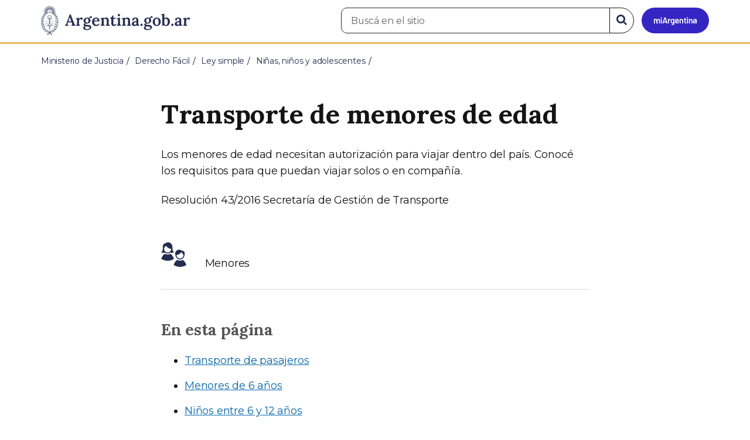

--- FILE ---
content_type: text/html; charset=utf-8
request_url: https://www.argentina.gob.ar/justicia/derechofacil/leysimple/transporte-de-menores-de-edad
body_size: 7423
content:

 <!DOCTYPE html>
<html lang="es" dir="ltr" prefix="content: http://purl.org/rss/1.0/modules/content/ dc: http://purl.org/dc/terms/ foaf: http://xmlns.com/foaf/0.1/ rdfs: http://www.w3.org/2000/01/rdf-schema# sioc: http://rdfs.org/sioc/ns# sioct: http://rdfs.org/sioc/types# skos: http://www.w3.org/2004/02/skos/core# xsd: http://www.w3.org/2001/XMLSchema#">
<head>
  <link rel="profile" href="http://www.w3.org/1999/xhtml/vocab" />
  <meta name="viewport" content="width=device-width, initial-scale=1.0">
  <!-- Nav and address bar color -->
  <meta name="theme-color" content="#242C4F">
  <meta name="msapplication-navbutton-color" content="#242C4F">
  <meta name="apple-mobile-web-app-status-bar-style" content="#242C4F">
  <script>
  dataLayer = [{
    'userIPaddress': '192.168.32.117',
  }];
  </script>
  <!-- Google Tag Manager -->
  <script>(function(w,d,s,l,i){w[l]=w[l]||[];w[l].push({'gtm.start':
  new Date().getTime(),event:'gtm.js'});var f=d.getElementsByTagName(s)[0],
  j=d.createElement(s),dl=l!='dataLayer'?'&l='+l:'';j.async=true;j.src=
  'https://www.googletagmanager.com/gtm.js?id='+i+dl;f.parentNode.insertBefore(j,f);
  })(window,document,'script','dataLayer','GTM-P68ZXT');</script>
  <!-- End Google Tag Manager -->
  <meta http-equiv="Content-Type" content="text/html; charset=utf-8" />
<meta name="gtm-id" content="159721" />
<meta name="gtm-tipo" content="page" />
<meta name="gtm-padres" content="137511 137494 151506 23998" />
<meta name="gtm-padre" content="Niñas, niños y adolescentes" />
<meta name="gtm-raiz" content="Ministerio de Justicia" />
<meta name="google-site-verification" content="fr0vldZfY64iDak0RkGzC7B2MBqjWAChwEIr8xTJomU" />
<link href="https://www.argentina.gob.ar/manifest.json" rel="manifest" />
<meta name="description" content="Los menores de edad necesitan autorización para viajar dentro del país. Conocé los requisitos para que puedan viajar solos o en compañía." />
<meta name="keywords" content="gobierno, argentino, nacional, gobierno argentino, gobierno nacional, República Argentina, administración, gestión, pública, administración pública, gestión pública, digital, trámites, servicios, trámites en línea, gobierno digital, servicios en línea, servicios digitales, Estado, transparencia, ciudadanos, modernización, organismo, organismo público, organismos públicos, organismos, beneficios, beneficios" />
<link rel="image_src" href="https://www.argentina.gob.ar/sites/default/files/argentina-fb.png" />
<link rel="canonical" href="https://www.argentina.gob.ar/justicia/derechofacil/leysimple/transporte-de-menores-de-edad" />
<link rel="shortlink" href="https://www.argentina.gob.ar/node/159721" />
<meta property="og:site_name" content="Argentina.gob.ar" />
<meta property="og:url" content="https://www.argentina.gob.ar/justicia/derechofacil/leysimple/transporte-de-menores-de-edad" />
<meta property="og:title" content="Transporte de menores de edad" />
<meta property="og:description" content="Los menores de edad necesitan autorización para viajar dentro del país. Conocé los requisitos para que puedan viajar solos o en compañía." />
<meta property="og:updated_time" content="2024-03-04T15:10:30-03:00" />
<meta property="og:image" content="https://www.argentina.gob.ar/sites/default/files/argentina-fb.png" />
<meta name="twitter:card" content="summary" />
<meta name="twitter:url" content="https://www.argentina.gob.ar/justicia/derechofacil/leysimple/transporte-de-menores-de-edad" />
<meta name="twitter:title" content="Transporte de menores de edad" />
<meta name="twitter:description" content="Los menores de edad necesitan autorización para viajar dentro del país. Conocé los requisitos para que puedan viajar solos o en compañía." />
<meta name="twitter:image" content="https://www.argentina.gob.ar/sites/default/files/argentina-fb.png" />
<meta property="article:published_time" content="2019-07-12T16:51:53-03:00" />
<meta property="article:modified_time" content="2024-03-04T15:10:30-03:00" />
<link rel="shortcut icon" href="https://www.argentina.gob.ar/profiles/argentinagobar/themes/argentinagobar/argentinagobar_theme/favicon.ico" type="image/vnd.microsoft.icon" />
<link rel="apple-touch-icon" href="https://www.argentina.gob.ar/sites/default/files/icon/icon-180x180.png" sizes="180x180" />
<link rel="apple-touch-icon-precomposed" href="https://www.argentina.gob.ar/sites/default/files/icon/icon-180x180.png" sizes="180x180" />
  <title>Ley simple: Transporte de menores de edad | Argentina.gob.ar</title>
  <style>
@import url("https://www.argentina.gob.ar/modules/system/system.base.css?t6t6om");
</style>
<style>
@import url("https://www.argentina.gob.ar/profiles/argentinagobar/modules/argentinagobar/argentinagobar_search/css/search.css?t6t6om");
@import url("https://www.argentina.gob.ar/profiles/argentinagobar/modules/argentinagobar/argentinagobar_webform/css/custom-chosen.css?t6t6om");
@import url("https://www.argentina.gob.ar/modules/field/theme/field.css?t6t6om");
@import url("https://www.argentina.gob.ar/profiles/argentinagobar/modules/contrib/field_hidden/field_hidden.css?t6t6om");
@import url("https://www.argentina.gob.ar/modules/node/node.css?t6t6om");
@import url("https://www.argentina.gob.ar/profiles/argentinagobar/modules/contrib/user_prune/css/user_prune.css?t6t6om");
@import url("https://www.argentina.gob.ar/profiles/argentinagobar/modules/contrib/views/css/views.css?t6t6om");
</style>
<style>
@import url("https://www.argentina.gob.ar/profiles/argentinagobar/modules/contrib/ctools/css/ctools.css?t6t6om");
@import url("https://www.argentina.gob.ar/profiles/argentinagobar/modules/contrib/drupar_filtros/css/galeria.css?t6t6om");
@import url("https://www.argentina.gob.ar/profiles/argentinagobar/modules/contrib/jgm_subastas/css/aabe.css?t6t6om");
@import url("https://www.argentina.gob.ar/profiles/argentinagobar/modules/contrib/panels/css/panels.css?t6t6om");
@import url("https://www.argentina.gob.ar/profiles/argentinagobar/modules/contrib/rate/rate.css?t6t6om");
@import url("https://www.argentina.gob.ar/profiles/argentinagobar/modules/argentinagobar/argentinagobar_campana_gubernamental/css/argentinagobar_campana_gubernamental.css?t6t6om");
</style>
<link type="text/css" rel="stylesheet" href="https://cdnjs.cloudflare.com/ajax/libs/font-awesome/4.7.0/css/font-awesome.css" media="all" />
<link type="text/css" rel="stylesheet" href="https://fonts.googleapis.com/css2?family=Encode+Sans:wght@100;200;300;400;500;600;700;800;900&amp;display=swap" media="all" />
<style>
@import url("https://www.argentina.gob.ar/profiles/argentinagobar/themes/contrib/poncho/vendor/bootstrap/css/bootstrap.min.css?t6t6om");
@import url("https://www.argentina.gob.ar/profiles/argentinagobar/themes/contrib/poncho/css/icono-arg.css?t6t6om");
@import url("https://www.argentina.gob.ar/profiles/argentinagobar/themes/contrib/poncho/css/poncho.min.css?t6t6om");
</style>
  <!-- HTML5 element support for IE6-8 -->
  <!--[if lt IE 9]>
    <script src="//html5shiv.googlecode.com/svn/trunk/html5.js"></script>
  <![endif]-->
  <script src="/profiles/argentinagobar/libraries/jquery.jquery-371/jquery-3.7.1.min.js?v=3.7.1"></script>
<script>jQuery.migrateMute=true;jQuery.migrateTrace=false;</script>
<script src="/profiles/argentinagobar/libraries/jquery.jquery-migrate/jquery-migrate-3.5.2.min.js?v=3.5.2"></script>
<script src="https://www.argentina.gob.ar/misc/jquery-extend-3.4.0.js?v=3.7.1"></script>
<script src="https://www.argentina.gob.ar/misc/jquery-html-prefilter-3.5.0-backport.js?v=3.7.1"></script>
<script src="https://www.argentina.gob.ar/misc/jquery.once.js?v=1.2"></script>
<script src="https://www.argentina.gob.ar/misc/drupal.js?t6t6om"></script>
<script src="https://www.argentina.gob.ar/profiles/argentinagobar/modules/contrib/jquery_update/js/jquery_browser.js?v=0.0.1"></script>
<script src="https://www.argentina.gob.ar/misc/form-single-submit.js?v=7.103"></script>
<script src="https://www.argentina.gob.ar/profiles/argentinagobar/modules/argentinagobar/argentinagobar_areas/js/colorFondoGrupoAtajos.js?t6t6om"></script>
<script src="https://www.argentina.gob.ar/profiles/argentinagobar/modules/argentinagobar/argentinagobar_tramites/js/resize_media.js?t6t6om"></script>
<script src="https://www.argentina.gob.ar/profiles/argentinagobar/modules/argentinagobar/argentinagobar_usuarios/js/limpiarCampo.js?t6t6om"></script>
<script src="https://www.argentina.gob.ar/profiles/argentinagobar/modules/contrib/entityreference/js/entityreference.js?t6t6om"></script>
<script src="https://www.argentina.gob.ar/sites/default/files/languages/es_-ItMtJilxuuiLFTCnmK_k5zP6zPqMXd_ji181zFXfvs.js?t6t6om"></script>
<script src="https://www.argentina.gob.ar/profiles/argentinagobar/modules/contrib/drupar_filtros/js/mdBlank.js?t6t6om"></script>
<script src="https://www.argentina.gob.ar/profiles/argentinagobar/modules/contrib/drupar_filtros/js/galeria.js?t6t6om"></script>
<script src="https://www.argentina.gob.ar/profiles/argentinagobar/modules/contrib/drupar_filtros/js/jquery.touchSwipe.min.js?t6t6om"></script>
<script src="https://www.argentina.gob.ar/profiles/argentinagobar/modules/contrib/jgm_subastas/js/aabe.js?t6t6om"></script>
<script src="https://www.argentina.gob.ar/profiles/argentinagobar/modules/argentinagobar/argentinagobar_webform/js/button.js?t6t6om"></script>
<script src="https://www.argentina.gob.ar/profiles/argentinagobar/modules/contrib/vuce_calendario/js/button.js?t6t6om"></script>
<script src="https://www.argentina.gob.ar/profiles/argentinagobar/modules/argentinagobar/argentinagobar_campana_gubernamental/js/argentinagobar_campana_gubernamental.js?t6t6om"></script>
<script>dataLayer.push({
          'event_name': 'trackPageview',
          'nodo_id': '159721',
          'nodos_padres': '137511 137494 151506 23998',
          'org_dependencia': 'Niñas, niños y adolescentes',
          'ministerio': 'Ministerio de Justicia',
          'cont_tipo': 'page',
        });</script>
<script src="https://www.argentina.gob.ar/profiles/argentinagobar/themes/contrib/poncho/vendor/bootstrap/js/bootstrap.min.js?t6t6om"></script>
<script src="https://www.argentina.gob.ar/profiles/argentinagobar/themes/contrib/poncho/js/scrolltotop.js?t6t6om"></script>
<script src="https://www.argentina.gob.ar/profiles/argentinagobar/themes/contrib/poncho/js/datatables.min.js?t6t6om"></script>
<script src="https://www.argentina.gob.ar/profiles/argentinagobar/themes/contrib/poncho/js/intl.min.js?t6t6om"></script>
<script src="https://www.argentina.gob.ar/profiles/argentinagobar/themes/contrib/poncho/js/device-breadcrumb.js?t6t6om"></script>
<script src="https://www.argentina.gob.ar/profiles/argentinagobar/themes/contrib/poncho/js/device-breadcrumb-listener.js?t6t6om"></script>
<script src="https://www.argentina.gob.ar/profiles/argentinagobar/modules/contrib/jquery_update/js/jquery_position.js?v=0.0.1"></script>
<script>jQuery.extend(Drupal.settings, {"basePath":"\/","pathPrefix":"","setHasJsCookie":0,"ajaxPageState":{"theme":"argentinagobar_theme","theme_token":"tEw-mn6rD6Lb4QdV65a7j9GWLp_0YWULtiuO9S8KkAA","js":{"profiles\/argentinagobar\/modules\/argentinagobar\/argentinagobar_search\/js\/solr_search.js":1,"profiles\/argentinagobar\/themes\/contrib\/bootstrap\/js\/bootstrap.js":1,"\/profiles\/argentinagobar\/libraries\/jquery.jquery-371\/jquery-3.7.1.min.js":1,"0":1,"\/profiles\/argentinagobar\/libraries\/jquery.jquery-migrate\/jquery-migrate-3.5.2.min.js":1,"misc\/jquery-extend-3.4.0.js":1,"misc\/jquery-html-prefilter-3.5.0-backport.js":1,"misc\/jquery.once.js":1,"misc\/drupal.js":1,"profiles\/argentinagobar\/modules\/contrib\/jquery_update\/js\/jquery_browser.js":1,"misc\/form-single-submit.js":1,"profiles\/argentinagobar\/modules\/argentinagobar\/argentinagobar_areas\/js\/colorFondoGrupoAtajos.js":1,"profiles\/argentinagobar\/modules\/argentinagobar\/argentinagobar_tramites\/js\/resize_media.js":1,"profiles\/argentinagobar\/modules\/argentinagobar\/argentinagobar_usuarios\/js\/limpiarCampo.js":1,"profiles\/argentinagobar\/modules\/contrib\/entityreference\/js\/entityreference.js":1,"public:\/\/languages\/es_-ItMtJilxuuiLFTCnmK_k5zP6zPqMXd_ji181zFXfvs.js":1,"profiles\/argentinagobar\/modules\/contrib\/drupar_filtros\/js\/mdBlank.js":1,"profiles\/argentinagobar\/modules\/contrib\/drupar_filtros\/js\/galeria.js":1,"profiles\/argentinagobar\/modules\/contrib\/drupar_filtros\/js\/jquery.touchSwipe.min.js":1,"profiles\/argentinagobar\/modules\/contrib\/jgm_subastas\/js\/aabe.js":1,"profiles\/argentinagobar\/modules\/argentinagobar\/argentinagobar_webform\/js\/button.js":1,"profiles\/argentinagobar\/modules\/contrib\/vuce_calendario\/js\/button.js":1,"profiles\/argentinagobar\/modules\/argentinagobar\/argentinagobar_campana_gubernamental\/js\/argentinagobar_campana_gubernamental.js":1,"1":1,"profiles\/argentinagobar\/themes\/contrib\/poncho\/vendor\/bootstrap\/js\/bootstrap.min.js":1,"profiles\/argentinagobar\/themes\/contrib\/poncho\/js\/scrolltotop.js":1,"profiles\/argentinagobar\/themes\/contrib\/poncho\/js\/datatables.min.js":1,"profiles\/argentinagobar\/themes\/contrib\/poncho\/js\/intl.min.js":1,"profiles\/argentinagobar\/themes\/contrib\/poncho\/js\/device-breadcrumb.js":1,"profiles\/argentinagobar\/themes\/contrib\/poncho\/js\/device-breadcrumb-listener.js":1,"profiles\/argentinagobar\/modules\/contrib\/jquery_update\/js\/jquery_position.js":1},"css":{"modules\/system\/system.base.css":1,"profiles\/argentinagobar\/modules\/argentinagobar\/argentinagobar_search\/css\/search.css":1,"profiles\/argentinagobar\/modules\/argentinagobar\/argentinagobar_webform\/css\/custom-chosen.css":1,"modules\/field\/theme\/field.css":1,"profiles\/argentinagobar\/modules\/contrib\/field_hidden\/field_hidden.css":1,"modules\/node\/node.css":1,"profiles\/argentinagobar\/modules\/contrib\/user_prune\/css\/user_prune.css":1,"profiles\/argentinagobar\/modules\/contrib\/views\/css\/views.css":1,"profiles\/argentinagobar\/modules\/contrib\/ctools\/css\/ctools.css":1,"profiles\/argentinagobar\/modules\/contrib\/drupar_filtros\/css\/galeria.css":1,"profiles\/argentinagobar\/modules\/contrib\/jgm_subastas\/css\/aabe.css":1,"profiles\/argentinagobar\/modules\/contrib\/panels\/css\/panels.css":1,"profiles\/argentinagobar\/modules\/contrib\/rate\/rate.css":1,"profiles\/argentinagobar\/modules\/argentinagobar\/argentinagobar_campana_gubernamental\/css\/argentinagobar_campana_gubernamental.css":1,"https:\/\/cdnjs.cloudflare.com\/ajax\/libs\/font-awesome\/4.7.0\/css\/font-awesome.css":1,"https:\/\/fonts.googleapis.com\/css2?family=Encode+Sans:wght@100;200;300;400;500;600;700;800;900\u0026display=swap":1,"profiles\/argentinagobar\/themes\/contrib\/poncho\/vendor\/bootstrap\/css\/bootstrap.min.css":1,"profiles\/argentinagobar\/themes\/contrib\/poncho\/css\/icono-arg.css":1,"profiles\/argentinagobar\/themes\/contrib\/poncho\/css\/poncho.min.css":1}},"urlIsAjaxTrusted":{"\/justicia\/derechofacil\/leysimple\/transporte-de-menores-de-edad":true},"ogContext":{"groupType":"node","gid":"137511"},"bootstrap":{"anchorsFix":"0","anchorsSmoothScrolling":"0","formHasError":1,"popoverEnabled":1,"popoverOptions":{"animation":1,"html":0,"placement":"right","selector":"","trigger":"click","triggerAutoclose":1,"title":"","content":"","delay":0,"container":"body"},"tooltipEnabled":1,"tooltipOptions":{"animation":1,"html":0,"placement":"auto left","selector":"","trigger":"focus hover","delay":0,"container":"body"}}});</script>
</head>
<body class="html not-front not-logged-in no-sidebars page-node page-node- page-node-159721 node-type-page og-context og-context-node og-context-node-137511 i18n-es">
  <!-- Google Tag Manager (noscript) -->
  <noscript><iframe title="Script GTM" aria-hidden="true" src="//www.googletagmanager.com/ns.html?id=GTM-P68ZXT" style="display:none;visibility:hidden;height:0;width:0"></iframe></noscript>
  <!-- End Google Tag Manager (noscript) -->
    <h1 class="sr-only"><small>Presidencia de la Nación</small></h1>
  <div id="skip-link">
    <a href="#main-content" class="element-invisible element-focusable">Pasar al contenido principal</a>
  </div>
    
<header>
    <nav class="navbar navbar-top navbar-default border-bottom-amarillo">
      <div class="container">
        <div>
          <div class="navbar-header">
            <a class="navbar-brand" href="/" id="navbar-brand" aria-label="Argentina.gob.ar Presidencia de la Nación">
                              <img src="/profiles/argentinagobar/themes/argentinagobar/argentinagobar_theme/logo_argentina-azul.svg" alt="Argentina.gob.ar" height="50" width="254" />
                                                      </a>
              <a class="btn btn-mi-argentina btn-login visible-xs bg-miarg-azul" href="https://mi.argentina.gob.ar" title="Ingresar a Mi Argentina">
                  <i class="icono-arg-mi-argentina text-white"></i><span class="sr-only">Ir a Mi Argentina</span></a>
                                      <button onclick="jQuery('.navbar.navbar-top').addClass('state-search');" class="btn btn-mi-argentina btn-login visible-xs" aria-labelledby="edit-keys"><span class="fa fa-search fa-fw"></span><span class="sr-only">Buscar</span></button>       
                            </div>

                                          <div class="nav navbar-nav navbar-right hidden-xs">
    <button onclick="jQuery('.navbar.navbar-top').removeClass('state-search');" class="btn btn-link btn-search-reset visible-xs"> <i class="fa fa-times"><span class="sr-only">Cerrar el buscador</span></i></button>
    <div id="cd-login">
      
  <a href="https://mi.argentina.gob.ar/" id="btn-mi-argentina" class="btn hidden-xs p-l-1  btn-login bg-miarg-azul" aria-label="Ingresar a Mi Argentina">
<i class=" fa-3x fa icono-arg-mi-argentina-extended text-white p-t-0"><span class="sr-only">Mi Argentina</span></i></a>
</div>
<!-- <section id="block-argentinagobar-search-apache-solr-search-navbar" class="block block-argentinagobar-search clearfix"> -->

      
  <div class="pull-left">
  <form class="main-form" role="search" action="/justicia/derechofacil/leysimple/transporte-de-menores-de-edad" method="post" id="apachesolr-search-custom-page-search-form" accept-charset="UTF-8"><div><input type="hidden" name="form_build_id" value="form-TsvqpALp3PrXSR2Qd_H57Bjrtqb-7XbgS8FEoLKy844" />
<input type="hidden" name="form_id" value="apachesolr_search_custom_page_search_form" />
<div style="display:none;"><div class="form-item form-item-tarro-de-miel form-type-textfield form-group"> <label class="control-label" for="edit-tarro-de-miel">Dejar en blanco</label>
<input class="form-control form-text" type="text" id="edit-tarro-de-miel" name="tarro_de_miel" value="" size="60" maxlength="128" /></div></div><div class="input-group">
  <label class="sr-only" for="edit-keys">Buscar en el sitio</label><input placeholder="Buscá en el sitio" id="edit-keys" class="input-search form-control form-text" aria-label="Buscá en el sitio" type="text" name="keys" value="" size="20" maxlength="255" /><span class="input-group-btn"><button class="bg-white btn-search-reset btn btn-primary form-submit" aria-labelledby="edit-keys" aria-label="Buscar" type="submit" id="edit-submit" name="op" value="&lt;i class=&quot;fa fa-search text-primary&quot;&gt;&lt;/i&gt;&lt;span class=&quot;sr-only&quot;&gt;Buscar en el sitio&lt;/span&gt;"><i class="fa fa-search text-primary"></i><span class="sr-only">Buscar en el sitio</span></button>
</span></div>
</div></form></div>

<!-- </section> -->
</div>
                        
        </div>
      </div>
    </nav>
  </header>
<main>

    
            <span id="main-content"></span>
      <div class="container">
                        </div>
        <div class="region region-content">
     <div id="block-system-main" class="block block-system clearfix">

      
    <div class="container">
    <div class="panel-pane pane-page-breadcrumb"  >
  
  
  <div class="pane-content">
    <ol class="breadcrumb" itemscope itemtype="https://schema.org/BreadcrumbList"><li itemprop="itemListElement" itemscope itemtype="https://schema.org/ListItem" ><a itemprop="item" href="/"><span itemprop="name">Inicio</span></a><meta itemprop="position" content="1" /></li>
<li itemprop="itemListElement" itemscope itemtype="https://schema.org/ListItem" ><a itemprop="item" href="/justicia"><span itemprop="name">Ministerio de Justicia</span></a><meta itemprop="position" content="2" /></li>
<li itemprop="itemListElement" itemscope itemtype="https://schema.org/ListItem" ><a itemprop="item" href="/justicia/derechofacil"><span itemprop="name">Derecho Fácil</span></a><meta itemprop="position" content="3" /></li>
<li itemprop="itemListElement" itemscope itemtype="https://schema.org/ListItem" ><a itemprop="item" href="/justicia/derechofacil/leysimple"><span itemprop="name">Ley simple</span></a><meta itemprop="position" content="4" /></li>
<li itemprop="itemListElement" itemscope itemtype="https://schema.org/ListItem" ><a itemprop="item" href="/justicia/derechofacil/leysimple/menores"><span itemprop="name">Niñas, niños y adolescentes</span></a><meta itemprop="position" content="5" /></li>
<li class="active" itemprop="itemListElement" itemscope itemtype="https://schema.org/ListItem" ><span itemprop="name">Transporte de menores de edad</span><meta itemprop="position" content="6" /></li>
</ol>  </div>

  
  </div>
    <div class="row">
      <div class="col-sm-6">
            </div>
      <div class="col-sm-6">
              </div>
    </div>
  </div>
<section>
  <article class="container content_format">
    <div class="col-md-8 col-md-offset-2">
      <div class="panel-pane pane-titulo"  >
  
  
  <div class="pane-content">
    <h1 class="activities-sidbar">Transporte de menores de edad</h1>
  </div>

  
  </div>
<div class="panel-separator"></div><div class="panel-pane pane-entity-field pane-node-body"  >
  
  
  <div class="pane-content">
    <div class="field field-name-body field-type-text-with-summary field-label-hidden"><div class="field-items"><div class="field-item even" property="content:encoded"><p>Los menores de edad necesitan autorización para viajar dentro del país. Conocé los requisitos para que puedan viajar solos o en compañía.</p>
</div></div></div>  </div>

  
  </div>
<div class="panel-separator"></div><div class="panel-pane pane-entity-field pane-node-field-tags"  >
  
  
  <div class="pane-content">
    <div class="field field-name-field-tags field-type-taxonomy-term-reference field-label-hidden"><div class="field-items"><div class="field-item even">Resolución 43/2016 Secretaría de Gestión de Transporte</div></div></div>  </div>

  
  </div>
<div class="panel-separator"></div><div class="panel-pane pane-texto"  >
  
  
  <div class="pane-content">
    <div class=""><p><i class="fa icono-arg-usuarios fa-2x text-primary m-t-3 m-r-2"></i> Menores</p>
</div>
  </div>

  
  </div>
<div class="panel-separator"></div><div class="panel-pane pane-separador"  >
  
  
  <div class="pane-content">
    <hr>  </div>

  
  </div>
<div class="panel-separator"></div><div class="panel-pane pane-entity-field pane-node-body"  >
  
  
  <div class="pane-content">
    <div class="field field-name-body field-type-text-with-summary field-label-hidden"><div class="field-items"><div class="field-item even" property="content:encoded"><h4 id="enestapagina" class="text-muted">En esta página</h4>
<ul>
<li><a href="#titulo-1">Transporte de pasajeros</a></li>
<li><a href="#titulo-2">Menores de 6 años</a></li>
<li><a href="#titulo-3">Niños entre 6 y 12 años</a></li>
<li><a href="#titulo-4">Adolescentes de 13 a 17 años</a></li>
<li><a href="#titulo-5">Servicio del menor no acompañado</a></li>
<li><a href="#titulo-6">Autorizaciones</a></li>
<li><a href="#ley">Texto completo de la norma</a></li>
</ul>
<hr />
<h3 id="titulo-1">Transporte de pasajeros</h3>
<h5>¿A qué transporte se aplica esta norma?</h5>
<p>Al transporte automotor de pasajeros de mediana y larga distancia en todo el país.</p>
<h5>¿Qué deben controlar las empresas de transporte?</h5>
<p>Las empresas de transporte deben controlar la identidad, la edad del menor y las autorizaciones  que necesita para viajar.</p>
<p><a href="#enestapagina" title="" class="btn btn-link btn-xs">Volver al índice</a></p>
<hr />
<h3 id="titulo-2">Menores de 6 años</h3>
<h5>¿Cómo puede viajar un niño menor de 6 años en transporte de mediana y larga distancia en el país?</h5>
<ul>
<li>Puede viajar con alguno de sus progenitores.  Para eso es necesario llevar los documentos que demuestran el vínculo familiar (DNI, partida de nacimiento,  libreta de nacimiento,  pasaporte).</li>
<li>Si no viaja con sus progenitores puede viajar con un acompañante con autorización.</li>
</ul>
<p><a href="#enestapagina" title="" class="btn btn-link btn-xs">Volver al índice</a></p>
<hr />
<h3 id="titulo-3">Niño entre 6 y 12 años</h3>
<h5>¿Cómo puede viajar un niño de entre 6 y 12 años en transporte de mediana y larga distancia en el país?</h5>
<ul>
<li>Puede viajar con alguno de sus progenitores. Para eso es necesario llevar los documentos que demuestren el vínculo familiar (DNI, partida de nacimiento,  libreta de nacimiento,  pasaporte).</li>
<li>Si no viaja con sus progenitores puede viajar con un acompañante con autorización.</li>
<li>Si viaja solo debe usar el Servicio de Menor no Acompañado que da la empresa de transporte.</li>
</ul>
<p><a href="#enestapagina" title="" class="btn btn-link btn-xs">Volver al índice</a></p>
<hr />
<h3 id="titulo-4">Adolescentes de 13 a 17 años</h3>
<h5>¿Cómo puede viajar un adolescente de 13 a 17 años en transporte de mediana y larga distancia en el país?</h5>
<ul>
<li>Puede viajar con alguno de sus progenitores. Para eso tienen que llevar los documentos que demuestren el vínculo familiar (DNI, partida de nacimiento,  libreta de nacimiento,  pasaporte).</li>
<li>Si no viaja con sus progenitores puede viajar con un acompañante con autorización.</li>
<li>Si viaja solo puede usar el Servicio de Menor no Acompañado que da la empresa de transporte.</li>
<li>Puede viajar solo con una autorización de sus progenitores.</li>
</ul>
<p><a href="#enestapagina" title="" class="btn btn-link btn-xs">Volver al índice</a></p>
<hr />
<h3 id="titulo-5">Servicio del menor no acompañado</h3>
<h5>¿Qué es el Servicio del Menor no Acompañado?</h5>
<p>Las empresas de transporte ofrecen el servicio de una persona a bordo que se hace cargo del menor desde que sube al transporte hasta su entrega a la persona que va a recibirlo en el lugar de destino.</p>
<p>Los progenitores deben designar un adulto que:</p>
<ul>
<li>Acompañe al menor de edad hasta que sube al transporte.</li>
<li>Reciba al menor de edad en el lugar de destino.</li>
</ul>
<h5>¿Todos los menores pueden usar el Servicio del Menor no Acompañado?</h5>
<p>No. Sólo lo pueden usar los niños mayores de 6 años que pueden:</p>
<ul>
<li>Alimentarse.</li>
<li>Cubrir sus necesidades básicas de higiene.</li>
<li>Movilizarse en caso de evacuación.</li>
<li>Responder a las instrucciones de seguridad</li>
</ul>
<h5>¿Qué pasa si nadie espera al menor en el lugar de destino?</h5>
<p>La empresa de transporte debe pedir el auxilio de la fuerza pública para asegurar la custodia del menor.</p>
<h5>¿Cuál es la tarifa del Servicio del Menor no Acompañado?</h5>
<p>Tiene una tarifa que debe pagarse aparte del boleto de viaje del menor de edad.<br />
La tarifa debe ser publicada con la tarifa de los boletos.</p>
<p><a href="#enestapagina" title="" class="btn btn-link btn-xs">Volver al índice</a></p>
<hr />
<h3 id="titulo-6">Autorizaciones</h3>
<h5>¿Los menores emancipados necesitan autorización para viajar?</h5>
<p>No. No necesitan autorización.</p>
<h5>¿Quién puede autorizar a un menor de edad a viajar solo o con un acompañante?</h5>
<p>Debe autorizarlo por lo menos uno de los progenitores. El vínculo se puede demostrar, por ejemplo, con el DNI, partida de nacimiento, libreta de matrimonio que tenga anotado el nacimiento del menor o pasaporte.</p>
<h5>¿Quién puede hacer la autorización para que los niños y adolescentes puedan viajar solos o con acompañante?</h5>
<p>La autorización puede hacerla:</p>
<ul>
<li>Un escribano.</li>
<li>El juez competente.</li>
<li>La autoridad del Registro de Civil o la Justicia de Paz.</li>
</ul>
<p><a href="#enestapagina" title="" class="btn btn-link btn-xs">Volver al índice</a></p>
<hr />
<h3 id="ley">Texto completo de la norma</h3>
<p><a href="blank:#/normativa/nacional/resoluci%C3%B3n-43-2016-264622" title="" class="btn btn-primary btn-sm">Resolución 43/2016 Secretaría de Gestión de Transporte</a></p>
<h6>Normas complementarias</h6>
<p><a href="blank:#/normativa/nacional/resoluci%C3%B3n-1025-2016-265942" title="" class="btn btn-link btn-sm">Resolución 1025/2016 Comisión Nacional de Regulación de Transporte </a></p>
</div></div></div>  </div>

  
  </div>
<div class="panel-separator"></div><div class="panel-pane pane-separador"  >
  
  
  <div class="pane-content">
    <hr>  </div>

  
  </div>
<div class="panel-separator"></div><div class="panel-pane pane-entity-field pane-node-field-paginas-relacionadas"  >
  
  
  <div class="pane-content">
    <div class="field field-name-field-paginas-relacionadas field-type-entityreference field-label-above"><div class="field-label">También puede interesarte:&nbsp;</div><div class="field-items"><div class="field-item even"><a href="https://www.argentina.gob.ar/justicia/derechofacil/leysimple/salida-de-menores-al-extranjero">Salida de menores al extranjero</a></div><div class="field-item odd"><a href="https://www.argentina.gob.ar/justicia/derechofacil/leysimple/derechos-de-ninos-ninas-y-adolescentes">Derechos de niños, niñas y adolescentes</a></div></div></div>  </div>

  
  </div>
    </div>
  </article>
</section>
<section class="bg-gray">
  <div class="container">
    <div class="panel-pane pane-texto text-center col-md-8 col-md-offset-2"  >
  
  
  <div class="pane-content">
    <div class=""><p>El contenido de <strong>Derecho Fácil</strong> tiene un carácter divulgativo, orientativo e informativo y no reemplaza la versión original de la ley. Puede tener como fuente una o varias normas y datos de sitios oficiales para complementar la información.</p>
<hr />
</div>
  </div>

  
  </div>
<div class="panel-separator"></div><div class="panel-pane pane-rate-widget"  >
  
  
  <div class="pane-content">
      </div>

  
  </div>
  </div>
</section>

</div>
  </div>

    
</main>

<footer class="main-footer">
  <div class="container">
  <div class="row">
      <div class="col-md-4 col-sm-12">
                        <div class="region region-footer1">
    <section id="block-menu-menu-footer-1" class="block block-menu clearfix">

        <h2 class="block-title h3 section-title h3 section-title">Trámites</h2>
    
  <ul class="menu nav"><li class="first leaf"><a href="/turnos">Turnos</a></li>
<li class="leaf"><a href="/jefatura/innovacion-ciencia-y-tecnologia/innovacion/tramites-distancia-tad">Trámites a distancia</a></li>
<li class="last leaf"><a href="/miargentina/mesadeayuda">Atención a la ciudadanía</a></li>
</ul>
</section>
  </div>
                </div>
      <div class="col-md-4 col-sm-12">
                        <div class="region region-footer2">
    <section id="block-menu-menu-footer-2" class="block block-menu clearfix">

        <h2 class="block-title h3 section-title h3 section-title">Acerca de la República Argentina</h2>
    
  <ul class="menu nav"><li class="first leaf"><a href="/pais">Nuestro país</a></li>
<li class="leaf"><a href="/normativa">Leyes argentinas</a></li>
<li class="leaf"><a href="/organismos">Organismos</a></li>
<li class="last leaf"><a href="/desregulacion/mapa-del-estado">Mapa del Estado</a></li>
</ul>
</section>
  </div>
                </div>
      <div class="col-md-4 col-sm-12">
                        <div class="region region-footer3">
    <section id="block-menu-menu-footer-3" class="block block-menu clearfix">

        <h2 class="block-title h3 section-title h3 section-title">Acerca de Argentina.gob.ar</h2>
    
  <ul class="menu nav"><li class="first leaf"><a href="/acerca">Acerca de este sitio</a></li>
<li class="leaf"><a href="/terminos-y-condiciones">Términos y condiciones</a></li>
<li class="last leaf"><a href="/sugerencias">Sugerencias</a></li>
</ul>
</section>
  </div>
                </div>
  </div>
  </div>
  <div class="container-fluid border-top-amarillo">
    <div class="row sub-footer">
      <div class="container">
        <div class="col-sm-6 m-y-1 p-x-0">
                        <!-- <p class="text-muted small m-b-2">
              <a href="https://creativecommons.org/licenses/by/4.0/deed.es" target="_blank" rel="noreferrer">Los contenidos de Argentina.gob.ar están licenciados bajo Creative Commons Atribución 4.0 Internacional</a>            </p> -->
          
        </div>
      </div>
    </div>
  </div>
</footer>

  <script src="https://www.argentina.gob.ar/profiles/argentinagobar/modules/argentinagobar/argentinagobar_search/js/solr_search.js?t6t6om"></script>
<script src="https://www.argentina.gob.ar/profiles/argentinagobar/themes/contrib/bootstrap/js/bootstrap.js?t6t6om"></script>
  <div id="scrolltotop_parent">
      <div tabindex="0" id="scrolltotop_arrow">
        <i class="icono fa fa-arrow-circle-up" title="Scroll hacia arriba"></i><span class="sr-only">Scroll hacia arriba</span>
      </div>
  </div>
</body>
</html>


--- FILE ---
content_type: text/css
request_url: https://www.argentina.gob.ar/profiles/argentinagobar/modules/argentinagobar/argentinagobar_search/css/search.css?t6t6om
body_size: -145
content:
h3.filter {
    margin-top: 25px;
    font-size: 18px;
    color: #0695d6;
    padding: 10px 15px;
    font-weight: bold;
    background-color: #eee;
    border-radius: 4px;
}

.facetapi-facetapi-links .badge {
    line-height: 1.5;
    min-width: 35px;
    border-radius: 4px;
}

aside .panel-body h2.h3.section-title {
    color: #777;
    text-transform: capitalize;
}

--- FILE ---
content_type: text/css
request_url: https://www.argentina.gob.ar/profiles/argentinagobar/modules/contrib/jgm_subastas/css/aabe.css?t6t6om
body_size: -139
content:
/* Oculta el wrapper del subtipo hasta que el JS decida mostrarlo */
#edit-field-subtipo-aabe {
    display: none;
}
/* Radios en línea desde el principio */
#edit-field-tipo-aabe .form-item,
#edit-field-subtipo-aabe .form-item {
    display: inline-block;
    margin-right: 20px;
    vertical-align: middle;
}

--- FILE ---
content_type: application/javascript
request_url: https://www.argentina.gob.ar/profiles/argentinagobar/modules/argentinagobar/argentinagobar_areas/js/colorFondoGrupoAtajos.js?t6t6om
body_size: 236
content:
jQuery(document).ready(function () {
   //verifico si exxiste un grupo de atajos en el contenedor para atajos   
   if( jQuery(".section-sm").length)
   {
    //verifico si tiene jumbotron o jumbotron deprecado o viejo encabezado default 
    if( jQuery(".jumbotron").length) 
    {	   
     let grupoAtajos = jQuery(".section-sm");
     
     var encabezado = jQuery("#encabezado");
     
     var hijo = encabezado.children();
     
     var color = hijo.attr('class').split(' ')[0];

     var test = color.split('-');     
     
     if (test.length == 4) {
       color = 'bg-arg-' + test[2];
     }     
     
     //para los viejos encabezados o jumbotron deprecado, por defecto seteo color de fondo azul lighter
     if (color === 'container') color = 'bg-arg-azul';

     color = color + '-lighter';

     var nuevaClase = color + ' section-sm';

     grupoAtajos.attr("class", nuevaClase);

     jQuery(grupoAtajos).attr('id', 'superior');
    } else {
      jQuery('.section-sm .pane-atajos').parent().parent().hide();//ocultar grupo de atajos en el contenedor de atajos  
    }	    
   }
});
/* 
 * To change this license header, choose License Headers in Project Properties.
 * To change this template file, choose Tools | Templates
 * and open the template in the editor.
 */



--- FILE ---
content_type: application/javascript
request_url: https://www.argentina.gob.ar/profiles/argentinagobar/modules/contrib/drupar_filtros/js/galeria.js?t6t6om
body_size: 204
content:
 
  jQuery(document).ready(function($){
 								
//Loads the html to each slider. Write in the "div id="slide-content-x" what you want to show in each slide
//        $('#carousel-text').html($('#slide-content-0').html());
        if ($('.carousel').length > 0){
  	 $('.carousel').carousel({
	  interval: false
	})
        //Handles the carousel thumbnails
       $('[id^=carousel-selector-]').click( function(){
            var values = this.id.split("-");
            var idCarousel =  values[3];
	    var idMiniatura = parseInt(values[2]);
            $('#myCarousel' + idCarousel).carousel(idMiniatura);
        });
 
 
        // When the carousel slides, auto update the text
       /* $('#myCarousel').on('slid.bs.carousel', function (e) {
                 var id = $('.item.active').data('slide-number');
                $('#carousel-text').html($('#slide-content-'+id).html());
        }); */
       // efecto swipe para mobile
       $(".carousel").swipe({
	swipe: function(event, direction, distance, duration, fingerCount, fingerData) {

    	if (direction == 'left') $(this).carousel('next');
    	if (direction == 'right') $(this).carousel('prev');

  	},
  	allowPageScroll:"vertical"
	});
}
});


--- FILE ---
content_type: application/javascript
request_url: https://www.argentina.gob.ar/profiles/argentinagobar/modules/argentinagobar/argentinagobar_campana_gubernamental/js/argentinagobar_campana_gubernamental.js?t6t6om
body_size: 413
content:
//alert(window.orientation);
function bannerMin() {
    jQuery("#bannerCampaign").removeClass("banner01").addClass("banner01-min");
    jQuery("#downUpCampaign").find("i").removeClass("fa-chevron-down").addClass("fa-chevron-up");
    localStorage.banner_status = "min";

    jQuery("#bannerCampaign").show();
}

function bannerMax() {
    jQuery("#bannerCampaign").removeClass("banner01-min").addClass("banner01");
    jQuery("#downUpCampaign").find("i").removeClass("fa-chevron-up").addClass("fa-chevron-down");
    localStorage.banner_status = "max";

    jQuery("#bannerCampaign").show();

}

function bannerClose() {
    jQuery("#bannerCampaign").remove();
    localStorage.banner_status = "close"; 
}


jQuery(function(){
    if (Drupal.settings.argentinagobar_campana_gubernamental && Drupal.settings.argentinagobar_campana_gubernamental.id_campaign)  {
        if (!localStorage.id_campaign) {
           localStorage.campaign_date = new Date().getDate();
           localStorage.id_campaign = Drupal.settings.argentinagobar_campana_gubernamental.id_campaign;
        } else {
           if (localStorage.id_campaign != Drupal.settings.argentinagobar_campana_gubernamental.id_campaign || localStorage.campaign_date != new Date().getDate()) {
               localStorage.banner_status = "max";
               localStorage.id_campaign = Drupal.settings.argentinagobar_campana_gubernamental.id_campaign;
           }
        }

        if (localStorage.banner_status) {
             if(localStorage.banner_status == "min") {
                  bannerMin();
             } else if(localStorage.banner_status == "max") {
                  bannerMax();
             } else {
                 bannerClose();
             }
        } else {
            jQuery("#bannerCampaign").show();
        }


        jQuery("#closeCampaign").click(function(){

    	    gtag_data = {
                'event': 'ci_jgm_clic_cerrar',
                'ci_jgm_category': 'Comunicación interna -JGM',
                'ci_jgm_action': Drupal.settings.argentinagobar_campana_gubernamental.ci_jgm_action + 
    				'_' + Drupal.settings.argentinagobar_campana_gubernamental.ci_jgm_fecha_difusion +
                    '_' + Drupal.settings.argentinagobar_campana_gubernamental.ci_jgm_nodo,
                'ci_jgm_label': Drupal.settings.argentinagobar_campana_gubernamental.ci_jgm_label
            };

    	    dataLayer.push(gtag_data);
            localStorage.campaign_date = new Date().getDate();

    	    jQuery(".navbar-brand")[0].focus();
    	    bannerClose();
        })

        jQuery("#downUpCampaign").click(function(){

            if (jQuery("#bannerCampaign").hasClass("banner01")) {
                bannerMin();
            } else {
                bannerMax();
            }
        })

        jQuery("#js-titulo").click(function(){
    	    gtag_data = {
		        'event': 'ci_jgm_clic_link',
                'ci_jgm_category': 'Comunicación interna -JGM',
                'ci_jgm_action': Drupal.settings.argentinagobar_campana_gubernamental.ci_jgm_action + 
    				'_' + Drupal.settings.argentinagobar_campana_gubernamental.ci_jgm_fecha_difusion + 
                    '_' + Drupal.settings.argentinagobar_campana_gubernamental.ci_jgm_nodo,
                'ci_jgm_label': Drupal.settings.argentinagobar_campana_gubernamental.ci_jgm_label
    	    };

    	    dataLayer.push(gtag_data);
        });
    }
})


--- FILE ---
content_type: application/javascript
request_url: https://www.argentina.gob.ar/profiles/argentinagobar/themes/contrib/poncho/js/scrolltotop.js?t6t6om
body_size: -20
content:

var alto, ancho, destination;


window.onload = function(){
    var divFlecha = document.getElementById('scrolltotop_parent');
    divFlecha.style.visibility = 'hidden';
    divFlecha.onclick = irArriba;
    alto = screen.height;
    ancho = screen.width;
    if(ancho <= 768){
        destination = alto - 100;
    }
    divFlecha.style.top ="destination"+"px;";

};


window.addEventListener('scroll',function(){

     if(ancho <= 768){
        if(window.pageYOffset >= alto){
                document.getElementById('scrolltotop_parent').style.visibility = 'visible';
        }
        else {
                document.getElementById('scrolltotop_parent').style.visibility = 'hidden';
        }
    }
 });


const obtener_pixeles_inicio = () => document.documentElement.scrollTop || document.body.scrollTop;

const irArriba = () => {

        if(obtener_pixeles_inicio() > 0){
                requestAnimationFrame(irArriba);
                scrollTo(0, obtener_pixeles_inicio() - (obtener_pixeles_inicio() / 20));
        }
}



--- FILE ---
content_type: application/javascript
request_url: https://www.argentina.gob.ar/profiles/argentinagobar/modules/contrib/drupar_filtros/js/mdBlank.js?t6t6om
body_size: -222
content:
jQuery(document).ready(function(){
	
	jQuery('a[href^="blank:#"]').each(function(){
	
		jQuery(this).attr({target:"_blank"});
		jQuery(this).attr({rel:"noreferrer"});
		let href_old  = jQuery(this).attr('href');
		let href_new  = href_old.split(":#")[1];
		
		jQuery(this).attr({href:href_new});		
	});

});